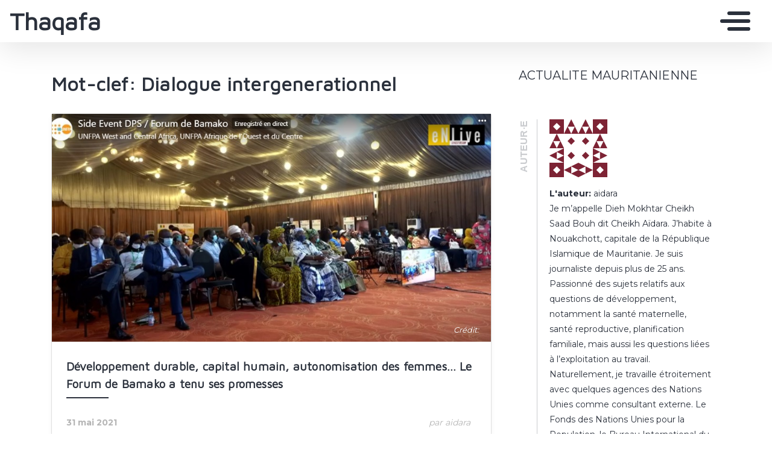

--- FILE ---
content_type: text/html; charset=UTF-8
request_url: https://aidara.mondoblog.org/tag/dialogue-intergenerationnel/
body_size: 10427
content:
<!doctype html>
<html class="no-js" lang="fr-FR">
    <head>
        <meta charset="utf-8">
        <meta http-equiv="X-UA-Compatible" content="IE=edge,chrome=1">
        <meta name="viewport" content="width=device-width,initial-scale=1">
        <title>
                            Dialogue intergenerationnel Archives - Thaqafa - Thaqafa
                    </title>
        <meta name="MobileOptimized" content="320">
                <script type="text/javascript">
          window.didomiConfig={languages:{enabled:['fr'],default:'fr'}};
          window.gdprAppliesGlobally=true;
          (function(){function a(e){if(!window.frames[e]){if(document.body&&document.body.firstChild){var t=document.body;var n=document.createElement("iframe");n.style.display="none";n.name=e;n.title=e;t.insertBefore(n,t.firstChild)}
          else{setTimeout(function(){a(e)},5)}}}function e(n,r,o,c,s){function e(e,t,n,a){if(typeof n!=="function"){return}if(!window[r]){window[r]=[]}var i=false;if(s){i=s(e,t,n)}if(!i){window[r].push({command:e,parameter:t,callback:n,version:a})}}e.stub=true;function t(a){if(!window[n]||window[n].stub!==true){return}if(!a.data){return}
            var i=typeof a.data==="string";var e;try{e=i?JSON.parse(a.data):a.data}catch(t){return}if(e[o]){var r=e[o];window[n](r.command,r.parameter,function(e,t){var n={};n[c]={returnValue:e,success:t,callId:r.callId};a.source.postMessage(i?JSON.stringify(n):n,"*")},r.version)}}
            if(typeof window[n]!=="function"){window[n]=e;if(window.addEventListener){window.addEventListener("message",t,false)}else{window.attachEvent("onmessage",t)}}}e("__tcfapi","__tcfapiBuffer","__tcfapiCall","__tcfapiReturn");a("__tcfapiLocator");(function(e){
            var t=document.createElement("script");t.id="spcloader";t.type="text/javascript";t.async=true;t.src="https://sdk.privacy-center.org/"+e+"/loader.js?target="+document.location.hostname;t.charset="utf-8";var n=document.getElementsByTagName("script")[0];n.parentNode.insertBefore(t,n)})("495f718a-9d29-4830-96dc-6035928a6362")})();
        </script>
        <meta name="viewport" content="width=device-width, initial-scale=1"/>
        <link href="https://fonts.googleapis.com/css2?family=Montserrat:wght@300;400;600;700&display=swap|Alegreya:wght@700|Open+Sans&display=swap|Raleway&display=swap" rel="stylesheet">
        <link rel="apple-touch-icon" href="https://mondoblog.org/app/themes/base-camp/resources/assets/images/favicon.ico">
        <link rel="icon" href="https://mondoblog.org/app/themes/base-camp/resources/assets/images/favicon.ico">
        <!--[if IE]>
        <link rel="shortcut icon" href="https://mondoblog.org/app/themes/base-camp/resources/assets/images/favicon.ico">
        <![endif]-->
        <meta name="description" content="ACTUALITE MAURITANIENNE ">

        <link rel="pingback" href="https://aidara.mondoblog.org/xmlrpc.php"/>
        
                <meta name='robots' content='index, follow, max-image-preview:large, max-snippet:-1, max-video-preview:-1' />
	<style>img:is([sizes="auto" i], [sizes^="auto," i]) { contain-intrinsic-size: 3000px 1500px }</style>
	
	<!-- This site is optimized with the Yoast SEO plugin v25.3.1 - https://yoast.com/wordpress/plugins/seo/ -->
	<link rel="canonical" href="https://aidara.mondoblog.org/tag/dialogue-intergenerationnel/" />
	<meta property="og:locale" content="fr_FR" />
	<meta property="og:type" content="article" />
	<meta property="og:title" content="Dialogue intergenerationnel Archives - Thaqafa" />
	<meta property="og:url" content="https://aidara.mondoblog.org/tag/dialogue-intergenerationnel/" />
	<meta property="og:site_name" content="Thaqafa" />
	<meta name="twitter:card" content="summary_large_image" />
	<meta name="twitter:site" content="@cheikhAdara" />
	<script type="application/ld+json" class="yoast-schema-graph">{"@context":"https://schema.org","@graph":[{"@type":"CollectionPage","@id":"https://aidara.mondoblog.org/tag/dialogue-intergenerationnel/","url":"https://aidara.mondoblog.org/tag/dialogue-intergenerationnel/","name":"Dialogue intergenerationnel Archives - Thaqafa","isPartOf":{"@id":"https://aidara.mondoblog.org/#website"},"primaryImageOfPage":{"@id":"https://aidara.mondoblog.org/tag/dialogue-intergenerationnel/#primaryimage"},"image":{"@id":"https://aidara.mondoblog.org/tag/dialogue-intergenerationnel/#primaryimage"},"thumbnailUrl":"https://aidara.mondoblog.org/files/2021/05/participants.jpg","breadcrumb":{"@id":"https://aidara.mondoblog.org/tag/dialogue-intergenerationnel/#breadcrumb"},"inLanguage":"fr-FR"},{"@type":"ImageObject","inLanguage":"fr-FR","@id":"https://aidara.mondoblog.org/tag/dialogue-intergenerationnel/#primaryimage","url":"https://aidara.mondoblog.org/files/2021/05/participants.jpg","contentUrl":"https://aidara.mondoblog.org/files/2021/05/participants.jpg","width":915,"height":475},{"@type":"BreadcrumbList","@id":"https://aidara.mondoblog.org/tag/dialogue-intergenerationnel/#breadcrumb","itemListElement":[{"@type":"ListItem","position":1,"name":"Accueil","item":"https://aidara.mondoblog.org/"},{"@type":"ListItem","position":2,"name":"Dialogue intergenerationnel"}]},{"@type":"WebSite","@id":"https://aidara.mondoblog.org/#website","url":"https://aidara.mondoblog.org/","name":"Thaqafa","description":"ACTUALITE MAURITANIENNE ","publisher":{"@id":"https://aidara.mondoblog.org/#/schema/person/4a336f0ed6e6aa1789b47b82a55b690e"},"potentialAction":[{"@type":"SearchAction","target":{"@type":"EntryPoint","urlTemplate":"https://aidara.mondoblog.org/?s={search_term_string}"},"query-input":{"@type":"PropertyValueSpecification","valueRequired":true,"valueName":"search_term_string"}}],"inLanguage":"fr-FR"},{"@type":["Person","Organization"],"@id":"https://aidara.mondoblog.org/#/schema/person/4a336f0ed6e6aa1789b47b82a55b690e","name":"aidara","image":{"@type":"ImageObject","inLanguage":"fr-FR","@id":"https://aidara.mondoblog.org/#/schema/person/image/","url":"https://aidara.mondoblog.org/files/2016/05/cheikh-aidara.jpg","contentUrl":"https://aidara.mondoblog.org/files/2016/05/cheikh-aidara.jpg","width":160,"height":160,"caption":"aidara"},"logo":{"@id":"https://aidara.mondoblog.org/#/schema/person/image/"},"description":"Je m’appelle Dieh Mokhtar Cheikh Saad Bouh dit Cheikh Aïdara. J’habite à Nouakchott, capitale de la République Islamique de Mauritanie. Je suis journaliste depuis plus de 25 ans. Passionné des sujets relatifs aux questions de développement, notamment la santé maternelle, santé reproductive, planification familiale, mais aussi les questions liées à l’exploitation au travail. Naturellement, je travaille étroitement avec quelques agences des Nations Unies comme consultant externe. Le Fonds des Nations Unies pour la Population, le Bureau International du Travail, sont mes partenaires, ceux avec qui je travaille beaucoup pour rendre visible des questions sociales d’une grande acuité en Mauritanie, telles que celles décrites plus haut, et qui sont relativement pas beaucoup traités par les médias nationaux. Je suis membres du Bureau exécutif du Réseau des journalistes africains en Santé, Population et Développement, président de l’Association des journalistes mauritaniens en santé et nutrition. Je suis chargé de communication du Réseau SUN Mauritanie.","sameAs":["https://aidara.unblog.fr","https://www.facebook.com/cheikh.aidara.581?fref=ts","https://www.linkedin.com/nhome/","https://x.com/@cheikhAdara"]}]}</script>
	<!-- / Yoast SEO plugin. -->


<link rel='dns-prefetch' href='//mondoblog.org' />
<link rel="alternate" type="application/rss+xml" title="Thaqafa &raquo; Flux" href="https://aidara.mondoblog.org/feed/" />
<link rel="alternate" type="application/rss+xml" title="Thaqafa &raquo; Flux des commentaires" href="https://aidara.mondoblog.org/comments/feed/" />
<link rel="alternate" type="application/rss+xml" title="Thaqafa &raquo; Flux de l’étiquette Dialogue intergenerationnel" href="https://aidara.mondoblog.org/tag/dialogue-intergenerationnel/feed/" />
<script type="text/javascript">
/* <![CDATA[ */
window._wpemojiSettings = {"baseUrl":"https:\/\/s.w.org\/images\/core\/emoji\/15.1.0\/72x72\/","ext":".png","svgUrl":"https:\/\/s.w.org\/images\/core\/emoji\/15.1.0\/svg\/","svgExt":".svg","source":{"concatemoji":"https:\/\/aidara.mondoblog.org\/wp-includes\/js\/wp-emoji-release.min.js"}};
/*! This file is auto-generated */
!function(i,n){var o,s,e;function c(e){try{var t={supportTests:e,timestamp:(new Date).valueOf()};sessionStorage.setItem(o,JSON.stringify(t))}catch(e){}}function p(e,t,n){e.clearRect(0,0,e.canvas.width,e.canvas.height),e.fillText(t,0,0);var t=new Uint32Array(e.getImageData(0,0,e.canvas.width,e.canvas.height).data),r=(e.clearRect(0,0,e.canvas.width,e.canvas.height),e.fillText(n,0,0),new Uint32Array(e.getImageData(0,0,e.canvas.width,e.canvas.height).data));return t.every(function(e,t){return e===r[t]})}function u(e,t,n){switch(t){case"flag":return n(e,"\ud83c\udff3\ufe0f\u200d\u26a7\ufe0f","\ud83c\udff3\ufe0f\u200b\u26a7\ufe0f")?!1:!n(e,"\ud83c\uddfa\ud83c\uddf3","\ud83c\uddfa\u200b\ud83c\uddf3")&&!n(e,"\ud83c\udff4\udb40\udc67\udb40\udc62\udb40\udc65\udb40\udc6e\udb40\udc67\udb40\udc7f","\ud83c\udff4\u200b\udb40\udc67\u200b\udb40\udc62\u200b\udb40\udc65\u200b\udb40\udc6e\u200b\udb40\udc67\u200b\udb40\udc7f");case"emoji":return!n(e,"\ud83d\udc26\u200d\ud83d\udd25","\ud83d\udc26\u200b\ud83d\udd25")}return!1}function f(e,t,n){var r="undefined"!=typeof WorkerGlobalScope&&self instanceof WorkerGlobalScope?new OffscreenCanvas(300,150):i.createElement("canvas"),a=r.getContext("2d",{willReadFrequently:!0}),o=(a.textBaseline="top",a.font="600 32px Arial",{});return e.forEach(function(e){o[e]=t(a,e,n)}),o}function t(e){var t=i.createElement("script");t.src=e,t.defer=!0,i.head.appendChild(t)}"undefined"!=typeof Promise&&(o="wpEmojiSettingsSupports",s=["flag","emoji"],n.supports={everything:!0,everythingExceptFlag:!0},e=new Promise(function(e){i.addEventListener("DOMContentLoaded",e,{once:!0})}),new Promise(function(t){var n=function(){try{var e=JSON.parse(sessionStorage.getItem(o));if("object"==typeof e&&"number"==typeof e.timestamp&&(new Date).valueOf()<e.timestamp+604800&&"object"==typeof e.supportTests)return e.supportTests}catch(e){}return null}();if(!n){if("undefined"!=typeof Worker&&"undefined"!=typeof OffscreenCanvas&&"undefined"!=typeof URL&&URL.createObjectURL&&"undefined"!=typeof Blob)try{var e="postMessage("+f.toString()+"("+[JSON.stringify(s),u.toString(),p.toString()].join(",")+"));",r=new Blob([e],{type:"text/javascript"}),a=new Worker(URL.createObjectURL(r),{name:"wpTestEmojiSupports"});return void(a.onmessage=function(e){c(n=e.data),a.terminate(),t(n)})}catch(e){}c(n=f(s,u,p))}t(n)}).then(function(e){for(var t in e)n.supports[t]=e[t],n.supports.everything=n.supports.everything&&n.supports[t],"flag"!==t&&(n.supports.everythingExceptFlag=n.supports.everythingExceptFlag&&n.supports[t]);n.supports.everythingExceptFlag=n.supports.everythingExceptFlag&&!n.supports.flag,n.DOMReady=!1,n.readyCallback=function(){n.DOMReady=!0}}).then(function(){return e}).then(function(){var e;n.supports.everything||(n.readyCallback(),(e=n.source||{}).concatemoji?t(e.concatemoji):e.wpemoji&&e.twemoji&&(t(e.twemoji),t(e.wpemoji)))}))}((window,document),window._wpemojiSettings);
/* ]]> */
</script>
<style id='wp-emoji-styles-inline-css' type='text/css'>

	img.wp-smiley, img.emoji {
		display: inline !important;
		border: none !important;
		box-shadow: none !important;
		height: 1em !important;
		width: 1em !important;
		margin: 0 0.07em !important;
		vertical-align: -0.1em !important;
		background: none !important;
		padding: 0 !important;
	}
</style>
<link rel='stylesheet' id='wp-block-library-css' href='https://aidara.mondoblog.org/wp-includes/css/dist/block-library/style.min.css' type='text/css' media='all' />
<style id='classic-theme-styles-inline-css' type='text/css'>
/*! This file is auto-generated */
.wp-block-button__link{color:#fff;background-color:#32373c;border-radius:9999px;box-shadow:none;text-decoration:none;padding:calc(.667em + 2px) calc(1.333em + 2px);font-size:1.125em}.wp-block-file__button{background:#32373c;color:#fff;text-decoration:none}
</style>
<style id='global-styles-inline-css' type='text/css'>
:root{--wp--preset--aspect-ratio--square: 1;--wp--preset--aspect-ratio--4-3: 4/3;--wp--preset--aspect-ratio--3-4: 3/4;--wp--preset--aspect-ratio--3-2: 3/2;--wp--preset--aspect-ratio--2-3: 2/3;--wp--preset--aspect-ratio--16-9: 16/9;--wp--preset--aspect-ratio--9-16: 9/16;--wp--preset--color--black: #000000;--wp--preset--color--cyan-bluish-gray: #abb8c3;--wp--preset--color--white: #ffffff;--wp--preset--color--pale-pink: #f78da7;--wp--preset--color--vivid-red: #cf2e2e;--wp--preset--color--luminous-vivid-orange: #ff6900;--wp--preset--color--luminous-vivid-amber: #fcb900;--wp--preset--color--light-green-cyan: #7bdcb5;--wp--preset--color--vivid-green-cyan: #00d084;--wp--preset--color--pale-cyan-blue: #8ed1fc;--wp--preset--color--vivid-cyan-blue: #0693e3;--wp--preset--color--vivid-purple: #9b51e0;--wp--preset--gradient--vivid-cyan-blue-to-vivid-purple: linear-gradient(135deg,rgba(6,147,227,1) 0%,rgb(155,81,224) 100%);--wp--preset--gradient--light-green-cyan-to-vivid-green-cyan: linear-gradient(135deg,rgb(122,220,180) 0%,rgb(0,208,130) 100%);--wp--preset--gradient--luminous-vivid-amber-to-luminous-vivid-orange: linear-gradient(135deg,rgba(252,185,0,1) 0%,rgba(255,105,0,1) 100%);--wp--preset--gradient--luminous-vivid-orange-to-vivid-red: linear-gradient(135deg,rgba(255,105,0,1) 0%,rgb(207,46,46) 100%);--wp--preset--gradient--very-light-gray-to-cyan-bluish-gray: linear-gradient(135deg,rgb(238,238,238) 0%,rgb(169,184,195) 100%);--wp--preset--gradient--cool-to-warm-spectrum: linear-gradient(135deg,rgb(74,234,220) 0%,rgb(151,120,209) 20%,rgb(207,42,186) 40%,rgb(238,44,130) 60%,rgb(251,105,98) 80%,rgb(254,248,76) 100%);--wp--preset--gradient--blush-light-purple: linear-gradient(135deg,rgb(255,206,236) 0%,rgb(152,150,240) 100%);--wp--preset--gradient--blush-bordeaux: linear-gradient(135deg,rgb(254,205,165) 0%,rgb(254,45,45) 50%,rgb(107,0,62) 100%);--wp--preset--gradient--luminous-dusk: linear-gradient(135deg,rgb(255,203,112) 0%,rgb(199,81,192) 50%,rgb(65,88,208) 100%);--wp--preset--gradient--pale-ocean: linear-gradient(135deg,rgb(255,245,203) 0%,rgb(182,227,212) 50%,rgb(51,167,181) 100%);--wp--preset--gradient--electric-grass: linear-gradient(135deg,rgb(202,248,128) 0%,rgb(113,206,126) 100%);--wp--preset--gradient--midnight: linear-gradient(135deg,rgb(2,3,129) 0%,rgb(40,116,252) 100%);--wp--preset--font-size--small: 13px;--wp--preset--font-size--medium: 20px;--wp--preset--font-size--large: 36px;--wp--preset--font-size--x-large: 42px;--wp--preset--spacing--20: 0.44rem;--wp--preset--spacing--30: 0.67rem;--wp--preset--spacing--40: 1rem;--wp--preset--spacing--50: 1.5rem;--wp--preset--spacing--60: 2.25rem;--wp--preset--spacing--70: 3.38rem;--wp--preset--spacing--80: 5.06rem;--wp--preset--shadow--natural: 6px 6px 9px rgba(0, 0, 0, 0.2);--wp--preset--shadow--deep: 12px 12px 50px rgba(0, 0, 0, 0.4);--wp--preset--shadow--sharp: 6px 6px 0px rgba(0, 0, 0, 0.2);--wp--preset--shadow--outlined: 6px 6px 0px -3px rgba(255, 255, 255, 1), 6px 6px rgba(0, 0, 0, 1);--wp--preset--shadow--crisp: 6px 6px 0px rgba(0, 0, 0, 1);}:where(.is-layout-flex){gap: 0.5em;}:where(.is-layout-grid){gap: 0.5em;}body .is-layout-flex{display: flex;}.is-layout-flex{flex-wrap: wrap;align-items: center;}.is-layout-flex > :is(*, div){margin: 0;}body .is-layout-grid{display: grid;}.is-layout-grid > :is(*, div){margin: 0;}:where(.wp-block-columns.is-layout-flex){gap: 2em;}:where(.wp-block-columns.is-layout-grid){gap: 2em;}:where(.wp-block-post-template.is-layout-flex){gap: 1.25em;}:where(.wp-block-post-template.is-layout-grid){gap: 1.25em;}.has-black-color{color: var(--wp--preset--color--black) !important;}.has-cyan-bluish-gray-color{color: var(--wp--preset--color--cyan-bluish-gray) !important;}.has-white-color{color: var(--wp--preset--color--white) !important;}.has-pale-pink-color{color: var(--wp--preset--color--pale-pink) !important;}.has-vivid-red-color{color: var(--wp--preset--color--vivid-red) !important;}.has-luminous-vivid-orange-color{color: var(--wp--preset--color--luminous-vivid-orange) !important;}.has-luminous-vivid-amber-color{color: var(--wp--preset--color--luminous-vivid-amber) !important;}.has-light-green-cyan-color{color: var(--wp--preset--color--light-green-cyan) !important;}.has-vivid-green-cyan-color{color: var(--wp--preset--color--vivid-green-cyan) !important;}.has-pale-cyan-blue-color{color: var(--wp--preset--color--pale-cyan-blue) !important;}.has-vivid-cyan-blue-color{color: var(--wp--preset--color--vivid-cyan-blue) !important;}.has-vivid-purple-color{color: var(--wp--preset--color--vivid-purple) !important;}.has-black-background-color{background-color: var(--wp--preset--color--black) !important;}.has-cyan-bluish-gray-background-color{background-color: var(--wp--preset--color--cyan-bluish-gray) !important;}.has-white-background-color{background-color: var(--wp--preset--color--white) !important;}.has-pale-pink-background-color{background-color: var(--wp--preset--color--pale-pink) !important;}.has-vivid-red-background-color{background-color: var(--wp--preset--color--vivid-red) !important;}.has-luminous-vivid-orange-background-color{background-color: var(--wp--preset--color--luminous-vivid-orange) !important;}.has-luminous-vivid-amber-background-color{background-color: var(--wp--preset--color--luminous-vivid-amber) !important;}.has-light-green-cyan-background-color{background-color: var(--wp--preset--color--light-green-cyan) !important;}.has-vivid-green-cyan-background-color{background-color: var(--wp--preset--color--vivid-green-cyan) !important;}.has-pale-cyan-blue-background-color{background-color: var(--wp--preset--color--pale-cyan-blue) !important;}.has-vivid-cyan-blue-background-color{background-color: var(--wp--preset--color--vivid-cyan-blue) !important;}.has-vivid-purple-background-color{background-color: var(--wp--preset--color--vivid-purple) !important;}.has-black-border-color{border-color: var(--wp--preset--color--black) !important;}.has-cyan-bluish-gray-border-color{border-color: var(--wp--preset--color--cyan-bluish-gray) !important;}.has-white-border-color{border-color: var(--wp--preset--color--white) !important;}.has-pale-pink-border-color{border-color: var(--wp--preset--color--pale-pink) !important;}.has-vivid-red-border-color{border-color: var(--wp--preset--color--vivid-red) !important;}.has-luminous-vivid-orange-border-color{border-color: var(--wp--preset--color--luminous-vivid-orange) !important;}.has-luminous-vivid-amber-border-color{border-color: var(--wp--preset--color--luminous-vivid-amber) !important;}.has-light-green-cyan-border-color{border-color: var(--wp--preset--color--light-green-cyan) !important;}.has-vivid-green-cyan-border-color{border-color: var(--wp--preset--color--vivid-green-cyan) !important;}.has-pale-cyan-blue-border-color{border-color: var(--wp--preset--color--pale-cyan-blue) !important;}.has-vivid-cyan-blue-border-color{border-color: var(--wp--preset--color--vivid-cyan-blue) !important;}.has-vivid-purple-border-color{border-color: var(--wp--preset--color--vivid-purple) !important;}.has-vivid-cyan-blue-to-vivid-purple-gradient-background{background: var(--wp--preset--gradient--vivid-cyan-blue-to-vivid-purple) !important;}.has-light-green-cyan-to-vivid-green-cyan-gradient-background{background: var(--wp--preset--gradient--light-green-cyan-to-vivid-green-cyan) !important;}.has-luminous-vivid-amber-to-luminous-vivid-orange-gradient-background{background: var(--wp--preset--gradient--luminous-vivid-amber-to-luminous-vivid-orange) !important;}.has-luminous-vivid-orange-to-vivid-red-gradient-background{background: var(--wp--preset--gradient--luminous-vivid-orange-to-vivid-red) !important;}.has-very-light-gray-to-cyan-bluish-gray-gradient-background{background: var(--wp--preset--gradient--very-light-gray-to-cyan-bluish-gray) !important;}.has-cool-to-warm-spectrum-gradient-background{background: var(--wp--preset--gradient--cool-to-warm-spectrum) !important;}.has-blush-light-purple-gradient-background{background: var(--wp--preset--gradient--blush-light-purple) !important;}.has-blush-bordeaux-gradient-background{background: var(--wp--preset--gradient--blush-bordeaux) !important;}.has-luminous-dusk-gradient-background{background: var(--wp--preset--gradient--luminous-dusk) !important;}.has-pale-ocean-gradient-background{background: var(--wp--preset--gradient--pale-ocean) !important;}.has-electric-grass-gradient-background{background: var(--wp--preset--gradient--electric-grass) !important;}.has-midnight-gradient-background{background: var(--wp--preset--gradient--midnight) !important;}.has-small-font-size{font-size: var(--wp--preset--font-size--small) !important;}.has-medium-font-size{font-size: var(--wp--preset--font-size--medium) !important;}.has-large-font-size{font-size: var(--wp--preset--font-size--large) !important;}.has-x-large-font-size{font-size: var(--wp--preset--font-size--x-large) !important;}
:where(.wp-block-post-template.is-layout-flex){gap: 1.25em;}:where(.wp-block-post-template.is-layout-grid){gap: 1.25em;}
:where(.wp-block-columns.is-layout-flex){gap: 2em;}:where(.wp-block-columns.is-layout-grid){gap: 2em;}
:root :where(.wp-block-pullquote){font-size: 1.5em;line-height: 1.6;}
</style>
<link rel='stylesheet' id='base-camp-styles-css' href='https://aidara.mondoblog.org/app/themes/base-camp/static/css/styles.36b428a19dc4b1a5ce37.css' type='text/css' media='all' />
<link rel='stylesheet' id='blog_colors-css' href='https://mondoblog.org/app/themes/base-camp/static_blog/blog_818_colors.css?cv=60c55ebd03694_1v01' type='text/css' media='all' />
<style id='akismet-widget-style-inline-css' type='text/css'>

			.a-stats {
				--akismet-color-mid-green: #357b49;
				--akismet-color-white: #fff;
				--akismet-color-light-grey: #f6f7f7;

				max-width: 350px;
				width: auto;
			}

			.a-stats * {
				all: unset;
				box-sizing: border-box;
			}

			.a-stats strong {
				font-weight: 600;
			}

			.a-stats a.a-stats__link,
			.a-stats a.a-stats__link:visited,
			.a-stats a.a-stats__link:active {
				background: var(--akismet-color-mid-green);
				border: none;
				box-shadow: none;
				border-radius: 8px;
				color: var(--akismet-color-white);
				cursor: pointer;
				display: block;
				font-family: -apple-system, BlinkMacSystemFont, 'Segoe UI', 'Roboto', 'Oxygen-Sans', 'Ubuntu', 'Cantarell', 'Helvetica Neue', sans-serif;
				font-weight: 500;
				padding: 12px;
				text-align: center;
				text-decoration: none;
				transition: all 0.2s ease;
			}

			/* Extra specificity to deal with TwentyTwentyOne focus style */
			.widget .a-stats a.a-stats__link:focus {
				background: var(--akismet-color-mid-green);
				color: var(--akismet-color-white);
				text-decoration: none;
			}

			.a-stats a.a-stats__link:hover {
				filter: brightness(110%);
				box-shadow: 0 4px 12px rgba(0, 0, 0, 0.06), 0 0 2px rgba(0, 0, 0, 0.16);
			}

			.a-stats .count {
				color: var(--akismet-color-white);
				display: block;
				font-size: 1.5em;
				line-height: 1.4;
				padding: 0 13px;
				white-space: nowrap;
			}
		
</style>
<link rel='stylesheet' id='sib-front-css-css' href='https://mondoblog.org/app/plugins/mailin/css/mailin-front.css' type='text/css' media='all' />
<script type="text/javascript" src="https://aidara.mondoblog.org/wp-includes/js/jquery/jquery.min.js" id="jquery-core-js"></script>
<script type="text/javascript" src="https://aidara.mondoblog.org/wp-includes/js/jquery/jquery-migrate.min.js" id="jquery-migrate-js"></script>
<script type="text/javascript" id="sib-front-js-js-extra">
/* <![CDATA[ */
var sibErrMsg = {"invalidMail":"Veuillez entrer une adresse e-mail valide.","requiredField":"Veuillez compl\u00e9ter les champs obligatoires.","invalidDateFormat":"Veuillez entrer une date valide.","invalidSMSFormat":"Veuillez entrer une num\u00e9ro de t\u00e9l\u00e9phone valide."};
var ajax_sib_front_object = {"ajax_url":"https:\/\/aidara.mondoblog.org\/wp-admin\/admin-ajax.php","ajax_nonce":"29147d63ed","flag_url":"https:\/\/mondoblog.org\/app\/plugins\/mailin\/img\/flags\/"};
/* ]]> */
</script>
<script type="text/javascript" src="https://mondoblog.org/app/plugins/mailin/js/mailin-front.js" id="sib-front-js-js"></script>
<link rel="https://api.w.org/" href="https://aidara.mondoblog.org/wp-json/" /><link rel="alternate" title="JSON" type="application/json" href="https://aidara.mondoblog.org/wp-json/wp/v2/tags/2376" /><link rel="EditURI" type="application/rsd+xml" title="RSD" href="https://aidara.mondoblog.org/xmlrpc.php?rsd" />

<script async src='https://www.googletagmanager.com/gtag/js?id=UA-33189658-2'></script>
        <script>
          window.dataLayer = window.dataLayer || [];
          function gtag(){dataLayer.push(arguments);}
          gtag('js', new Date());
          gtag('config', 'UA-33189658-2');
        </script>
        

        <!-- ________________ INSERT FONTS _________________-->
        <link rel="stylesheet"
	href="https://fonts.googleapis.com/css?family=Maven+Pro|Montserrat|Maven+Pro" />
<style>
	body { font-family: "Montserrat"; } h1, h2, h3, h4 ,h5, h6 { font-family:
	"Maven Pro"; } #twn-main-navbar .navbar-brand a { font-family: "Maven Pro"; } .navbar-brand { font-size: 2.5rem; }
</style>


        <style>
            .widget-sidebar-block.widget_search{
                display: none;
            }
        </style>

    </head>
    <body class="archive tag tag-dialogue-intergenerationnel tag-2376 wp-theme-base-camp has-sidebar" data-cmp-theme="mondoblog">

                <nav class="pushy pushy-right">
            <div class="pushy-content">

                
<ul class="navbar-nav text-uppercase ml-auto">
                                
        <li class="nav-item   menu-item menu-item-type-custom menu-item-object-custom menu-item-home menu-item-4564 "
            >

            <a href="https://aidara.mondoblog.org/" class="nav-link "
                >
                Accueil
                            </a>

                    </li>
                                
        <li class="nav-item   menu-item menu-item-type-post_type menu-item-object-page menu-item-4565 "
            >

            <a href="https://aidara.mondoblog.org/qui-suis-je/" class="nav-link "
                >
                JE SUIS
                            </a>

                    </li>
                                
        <li class="nav-item   menu-item menu-item-type-post_type menu-item-object-page menu-item-4566 "
            >

            <a href="https://aidara.mondoblog.org/caravane-parcourt-nouadhibou-lutter-contre-lexploitation-traite-enfants/" class="nav-link "
                >
                Lutte contre l’exploitation des enfants
                            </a>

                    </li>
                                
        <li class="nav-item   menu-item menu-item-type-post_type menu-item-object-page menu-item-5957 "
            >

            <a href="https://aidara.mondoblog.org/qui-suis-je/" class="nav-link "
                >
                JE SUIS
                            </a>

                    </li>
                                
        <li class="nav-item   menu-item menu-item-type-post_type menu-item-object-page menu-item-5959 "
            >

            <a href="https://aidara.mondoblog.org/qui-suis-je/" class="nav-link "
                >
                JE SUIS
                            </a>

                    </li>
    </ul>

<div class="navbar-socials">
	<div class="navbar-item">
		<ul class="social-pages">
	</ul>

	</div>
</div>

    <a class="header-mondoblog-logo" href="https://mondoblog.org/" target="_blank">
        <img src="https://mondoblog.org/app/themes/base-camp/resources/assets/images/MONDOBLOG_HQ_500x.min.png">
    </a>

            </div>
        </nav>
        <div class="site-overlay"></div>

                    <header id="main-header">

                <nav class="navbar fixed-top navbar-inverse push" id="twn-main-navbar">
	<div class="navbar-brand">
	<a class="navbar-item" href="https://aidara.mondoblog.org">
					Thaqafa
			</a>

	<div class="navbar-burger">
		<span></span>
		<span></span>
		<span></span>
	</div>
</div>

	<div class="twn-navbar-half-right">
		<div class="navbar-socials">
	<div class="navbar-item">
		<ul class="social-pages">
	</ul>

	</div>
</div>
	</div>

		<div class="navbar-right">
		<button class="navbar-toggler navbar-toggler-right menu-btn"
			type="button"
			aria-label="Toggle navigation"
			aria-expanded="false"
			aria-controls="navBar"
			data-toggle="collapse"
			data-target="#navBar">
			<span></span>
		</button>
	</div>
</nav>

                
            </header>
        
                <div id="container">

                            <div id="app">

                <div class="container ">

                    <!-- SIDEBAR right -->

                                                                

                    <div class="row  twn-has-sidebar twn-sidebar-right">

                                                                                                    
                        <div class="col-md-8">
                            	<h1 class="title is-2">
		Mot-clef: Dialogue intergenerationnel
	</h1>
			
<article class="post-tease post-type-post card is-shady"
	id="post-6097">
	<div class="card-image">
									<a href="https://aidara.mondoblog.org/2021/05/31/developpement-durable-capital-humain-autonomisation-des-femmes-le-forum-de-bamako-a-tenu-ses-promesses/" alt="Développement durable, capital humain, autonomisation des femmes… Le Forum de Bamako a tenu ses promesses">
				<img src="https://aidara.mondoblog.org/files/2021/05/participants.jpg"
					alt="Article : Développement durable, capital humain, autonomisation des femmes… Le Forum de Bamako a tenu ses promesses" />
			</a>
							<span class="card-image-credit">
					Crédit:
					
				</span>
						</div>
	<div class="card-content">

		<div class="content">
			<h2 class="under-border-title">
				<a href="https://aidara.mondoblog.org/2021/05/31/developpement-durable-capital-humain-autonomisation-des-femmes-le-forum-de-bamako-a-tenu-ses-promesses/">Développement durable, capital humain, autonomisation des femmes… Le Forum de Bamako a tenu ses promesses</a>
			</h2>
			<div class="tease-infos">
				<div class="t-date">
					31 mai 2021
				</div>
				<div class="t-author">

					par aidara
				</div>
															</div>
			<a href="https://aidara.mondoblog.org/2021/05/31/developpement-durable-capital-humain-autonomisation-des-femmes-le-forum-de-bamako-a-tenu-ses-promesses/" alt="Développement durable, capital humain, autonomisation des femmes… Le Forum de Bamako a tenu ses promesses" class="tease-content">
				<p>
					La 21ème édition du Forum de Bamako, lieu d’échanges annuels, s’est tenue du 20 au 22 mai 2021, avec la participation de délégations venues de la Mauritanie, du Sénégal, du Niger, du Burkina Faso et du Tchad. Au menu, « Démographie, Paix et Sécurité au Sahel » sous les auspices du Bureau Régional du Fonds des Nations Unies pour la Population pour l’Afrique de l’Ouest et du Centre (UNFPA WCARO) et&hellip;
				</p>
			</a>
		</div>
        		<ul class="tease-tags">
																	<li>
						<a href="https://aidara.mondoblog.org/tag/autonomisation-des-femmes/"
							class="button is-danger is-outlined is-small">
							autonomisation des femmes
						</a>
					</li>
														<li>
						<a href="https://aidara.mondoblog.org/tag/capital-humain/"
							class="button is-danger is-outlined is-small">
							<span>|</span>Capital Humain
						</a>
					</li>
														<li>
						<a href="https://aidara.mondoblog.org/tag/demographie-paix-et-securite/"
							class="button is-danger is-outlined is-small">
							<span>|</span>Démographie Paix et Sécurité
						</a>
					</li>
														<li>
						<a href="https://aidara.mondoblog.org/tag/developpement-durable/"
							class="button is-danger is-outlined is-small">
							<span>|</span>Développement durable
						</a>
					</li>
														<li>
						<a href="https://aidara.mondoblog.org/tag/dialogue-intergenerationnel/"
							class="button is-danger is-outlined is-small">
							<span>|</span>Dialogue intergenerationnel
						</a>
					</li>
														<li>
						<a href="https://aidara.mondoblog.org/tag/forum-de-bamako/"
							class="button is-danger is-outlined is-small">
							<span>|</span>Forum de Bamako
						</a>
					</li>
														<li>
						<a href="https://aidara.mondoblog.org/tag/sahel/"
							class="button is-danger is-outlined is-small">
							<span>|</span>Sahel
						</a>
					</li>
														<li>
						<a href="https://aidara.mondoblog.org/tag/scappa/"
							class="button is-danger is-outlined is-small">
							<span>|</span>SCAPPA
						</a>
					</li>
														<li>
						<a href="https://aidara.mondoblog.org/tag/unfpa-mali/"
							class="button is-danger is-outlined is-small">
							<span>|</span>Unfpa Mali
						</a>
					</li>
														<li>
						<a href="https://aidara.mondoblog.org/tag/unfpa-mauritanie/"
							class="button is-danger is-outlined is-small">
							<span>|</span>UNFPA Mauritanie
						</a>
					</li>
														<li>
						<a href="https://aidara.mondoblog.org/tag/unfpa-wcaro/"
							class="button is-danger is-outlined is-small">
							<span>|</span>UNFPA WCARO
						</a>
					</li>
														<li>
						<a href="https://aidara.mondoblog.org/tag/zenvour/"
							class="button is-danger is-outlined is-small">
							<span>|</span>Zenvour
						</a>
					</li>
									</ul>
	</div>
</article>
	
	                        </div>

                                                    <aside class="col-md-4 sidebar">

                                <div class="twn-sidebar-header">


                                    <div class="blog-subtitle">
                                        ACTUALITE MAURITANIENNE 
                                    </div>

                                </div>

                                <div class="widget-sidebar-block twn-widget">
	<h2 class="widgettitle title is-4">
				Auteur·e
	</h2>

	<div class="mb-widget-sidebar widget-author">
		<div class="mb-w-author-image">
			<img alt='' src='https://secure.gravatar.com/avatar/2119e1ee47cda0611a080d83fe46623145e5d9f48361a29c6794a926f4da8569?s=96&#038;d=identicon&#038;r=g' srcset='https://secure.gravatar.com/avatar/2119e1ee47cda0611a080d83fe46623145e5d9f48361a29c6794a926f4da8569?s=192&#038;d=identicon&#038;r=g 2x' class='avatar avatar-96 photo' height='96' width='96' loading='lazy' decoding='async'/>
		</div>

		<div class="mb-w-author-name twn-style-small">
			<b>L'auteur:</b> aidara
		</div>

		<div class="mb-w-author-text twn-style-small">
			Je m’appelle Dieh Mokhtar Cheikh Saad Bouh dit Cheikh Aïdara. J’habite à Nouakchott, capitale de la République Islamique de Mauritanie. Je suis journaliste depuis plus de 25 ans. Passionné des sujets relatifs aux questions de développement, notamment la santé maternelle, santé reproductive, planification familiale, mais aussi les questions liées à l’exploitation au travail.

Naturellement, je travaille étroitement avec quelques agences des Nations Unies comme consultant externe. Le Fonds des Nations Unies pour la Population, le Bureau International du Travail, sont mes partenaires, ceux avec qui je travaille beaucoup pour rendre visible des questions sociales d’une grande acuité en Mauritanie, telles que celles décrites plus haut, et qui sont relativement pas beaucoup traités par les médias nationaux.

Je suis membres du Bureau exécutif du Réseau des journalistes africains en Santé, Population et Développement, président de l’Association des journalistes mauritaniens en santé et nutrition. Je suis chargé de communication du Réseau SUN Mauritanie.
		</div>

			</div>
</div>
<div class="widget-sidebar-block twn-widget">
	<h2 class="widgettitle title">
				Populaires
	</h2>
	<div class="popular-posts">
					<div class="tease-popular-posts">
				<div class="tpp-wrap d-flex align-items-stretch">
					<div class="card-image">
																									<img src="https://aidara.mondoblog.org/files/2015/05/Mondoblog-cassé.jpg"
								alt="Article : D’apostat à mécréant : Ould MKhaïtir n’est pas sorti de l’auberge" />
											</div>
					<div class="pop-post-infos">
						<div class="under-border-title">
							<a href="https://aidara.mondoblog.org/2016/04/26/dapostat-a-mecreant-ould-mkhaitir-nest-pas-sorti-de-lauberge/">D’apostat à mécréant : Ould MKhaïtir n’est pas sorti de l’auberge</a>
						</div>
						<div class="date">
							26 avril 2016
						</div>
					</div>
				</div>
			</div>
					<div class="tease-popular-posts">
				<div class="tpp-wrap d-flex align-items-stretch">
					<div class="card-image">
																									<img src="https://aidara.mondoblog.org/files/2017/01/PARLEMENT.jpg"
								alt="Article : Mauritanie : un projet de loi sur les violences basées sur le genre" />
											</div>
					<div class="pop-post-infos">
						<div class="under-border-title">
							<a href="https://aidara.mondoblog.org/2017/01/04/projet-loi-violences-genre/">Mauritanie : un projet de loi sur les violences basées sur le genre</a>
						</div>
						<div class="date">
							4 janvier 2017
						</div>
					</div>
				</div>
			</div>
					<div class="tease-popular-posts">
				<div class="tpp-wrap d-flex align-items-stretch">
					<div class="card-image">
																									<img src="https://aidara.mondoblog.org/files/2017/10/Abidjan_normale-57.jpg"
								alt="Article : Abidjan, une ville sans petit déjeuner" />
											</div>
					<div class="pop-post-infos">
						<div class="under-border-title">
							<a href="https://aidara.mondoblog.org/2017/10/19/abidjan-ville-petit-dej/">Abidjan, une ville sans petit déjeuner</a>
						</div>
						<div class="date">
							19 octobre 2017
						</div>
					</div>
				</div>
			</div>
					<div class="tease-popular-posts">
				<div class="tpp-wrap d-flex align-items-stretch">
					<div class="card-image">
																									<img src="https://aidara.mondoblog.org/files/2017/09/NKTT.jpg"
								alt="Article : Ces noms de quartiers mauritaniens qui font sourire" />
											</div>
					<div class="pop-post-infos">
						<div class="under-border-title">
							<a href="https://aidara.mondoblog.org/2017/09/09/noms-de-quartiers-mauritaniens-sourire/">Ces noms de quartiers mauritaniens qui font sourire</a>
						</div>
						<div class="date">
							9 septembre 2017
						</div>
					</div>
				</div>
			</div>
			</div>
</div>

                            </aside>
                        
                    </div>
                </div>
                
                <!-- Footer -->

<!-- End Footer -->

<!-- Copyright Footer -->
<footer id="footer-copyright">
	<div class="container">
		<div class="row col-copyright">
			<div class="col-12 footer-row">
				<div class="footer-info">
					Thaqafa © 2026

											<div class="footer-name-separator">
							-
						</div>
						<div class="mb-nobreak">
							BLOG DU RÉSEAU MONDOBLOG
						</div>
									</div>

				
				<div class="footer-nav">
					<a href="https://www.francemediasmonde.com/fr/legal-notice"
						target="_blank">
						Mentions légales
					</a>
					<a href="javascript:Didomi.preferences.show()"
						class="ml-md-3 d-block d-lg-inline">
						Centre de préférences
					</a>
				</div>
			</div>
		</div>
	</div>
</footer>
<!-- End Copyright Footer -->

            </div> 
            <script type="speculationrules">
{"prefetch":[{"source":"document","where":{"and":[{"href_matches":"\/*"},{"not":{"href_matches":["\/wp-*.php","\/wp-admin\/*","\/files\/*","\/app\/*","\/app\/plugins\/*","\/app\/themes\/base-camp\/*","\/*\\?(.+)"]}},{"not":{"selector_matches":"a[rel~=\"nofollow\"]"}},{"not":{"selector_matches":".no-prefetch, .no-prefetch a"}}]},"eagerness":"conservative"}]}
</script>
        <span class="ssp-id" style="display:none">6097</span>
		<script type="text/javascript" src="https://aidara.mondoblog.org/app/themes/base-camp/static/js/vendor.dfdab4907df22bb5bd67.js" id="base-camp-vendor-js"></script>
<script type="text/javascript" src="https://aidara.mondoblog.org/app/themes/base-camp/static/js/scripts.df00e09b70077bccdbdf.js" id="base-camp-scripts-js"></script>


            
            
        </div>                                       <script async src="https://tms.fmm.io/rfi/mondoblog.js"></script>

                </body>
</html>

<!--
Performance optimized by W3 Total Cache. Learn more: https://www.boldgrid.com/w3-total-cache/


Served from: aidara.mondoblog.org @ 2026-01-27 12:32:18 by W3 Total Cache
-->